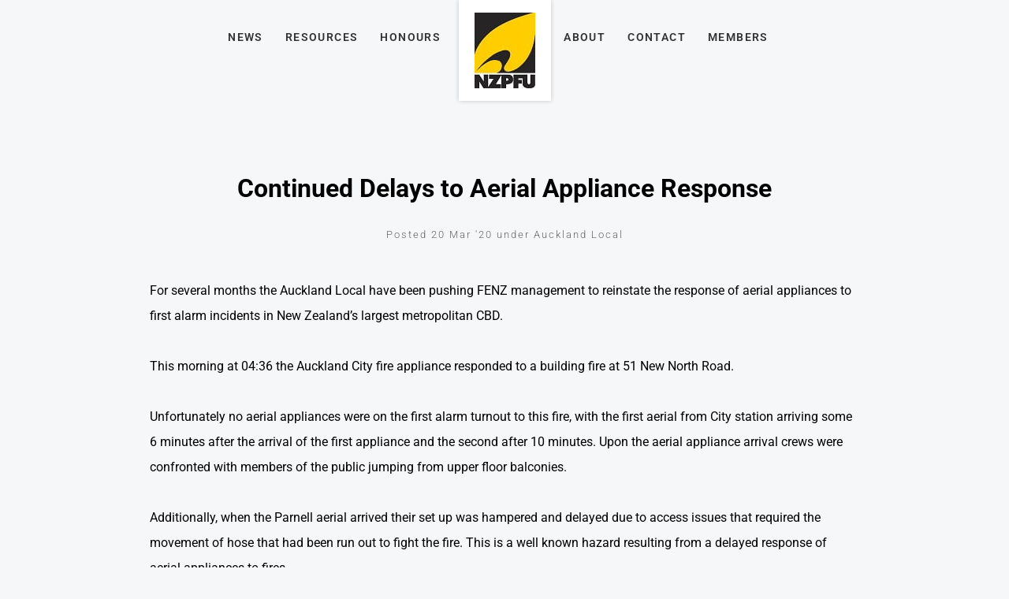

--- FILE ---
content_type: text/html; charset=utf-8
request_url: https://www.nzpfu.org.nz/news/continued-delays-to-aerial-appliance-response/
body_size: 12091
content:
<!DOCTYPE html>
<html lang="en">
	<head>
	<!-- Powered by https://www.oncord.com -->
	<title>New Zealand Professional Firefighters Union - Continued Delays to Aerial Appliance Response</title>
	<meta name="title" content="New Zealand Professional Firefighters Union - Continued Delays to Aerial Appliance Response">
	<meta name="description" content="For several months the Auckland Local have been pushing FENZ management to reinstate the response of aerial appliances to first alarm  	incidents in New Zealand’s largest metropolitan CDB.">
	<meta name="date.created" content="2020-03-20">
	<meta name="date.modified" content="2020-03-21">
	<meta name="robots" content="index,follow,max-image-preview:large,max-snippet:-1,max-video-preview:-1">
	<meta name="generator" content="https://www.oncord.com/">
	<link rel="canonical" href="https://www.nzpfu.org.nz/news/continued-delays-to-aerial-appliance-response/" />
	<meta itemprop="name" content="Continued Delays to Aerial Appliance Response">
	<meta itemprop="description" content="For several months the Auckland Local have been pushing FENZ management to reinstate the response of aerial appliances to first alarm  	incidents in New Zealand’s largest metropolitan CDB.">
	<meta name="twitter:card" content="summary">
	<meta name="twitter:title" content="Continued Delays to Aerial Appliance Response">
	<meta name="twitter:description" content="For several months the Auckland Local have been pushing FENZ management to reinstate the response of aerial appliances to first alarm  	incidents in New Zealand’s largest metropolitan CDB.">
	<meta property="og:url" content="https://www.nzpfu.org.nz/news/continued-delays-to-aerial-appliance-response/">
	<meta property="og:title" content="Continued Delays to Aerial Appliance Response">
	<meta property="og:description" content="For several months the Auckland Local have been pushing FENZ management to reinstate the response of aerial appliances to first alarm  	incidents in New Zealand’s largest metropolitan CDB.">
	<meta property="og:site_name" content="New Zealand Professional Firefighters Union">
	<meta property="og:type" content="article">

	<link rel="stylesheet" type="text/css" href="/_public/Framework/Assets/CSS/server.php?css=2309653088&v=20313370685733294c69fb8f5ba0ffc467208a4d" />
<link rel="alternate" type="application/rss+xml" href="https://www.nzpfu.org.nz/feeds/posts/rss/?post_category_id=71" title="Posts > Wellington Local via RSS" />
<link rel="alternate" type="application/atom+xml" href="https://www.nzpfu.org.nz/feeds/posts/atom/?post_category_id=71" title="Posts > Wellington Local via Atom" />
<link rel="alternate" type="application/xml" href="https://www.nzpfu.org.nz/feeds/posts/xml/?post_category_id=71" title="Posts > Wellington Local via XML" />
<link rel="alternate" type="application/json" href="https://www.nzpfu.org.nz/feeds/posts/json/?post_category_id=71" title="Posts via  JSON" />

		<meta charset="utf-8" />
		<meta name="viewport" content="width=device-width, initial-scale=1.0, maximum-scale=1.0, minimum-scale=1.0, user-scalable=no" />
		<meta name="HandheldFriendly" content="true" />
		<style>
@font-face {
    font-family: 'Roboto';
    font-style: normal;
    font-display: swap;
    src: url(https://fonts.gstatic.com/s/roboto/v47/KFOmCnqEu92Fr1Me4GZLCzYlKw.woff2) format('woff2-variations');
	font-weight: 100 900;
	font-stretch: 75% 100%;
}

@font-face {
    font-family: 'Roboto';
    font-style: italic;
    font-display: swap;
    src: url(https://fonts.gstatic.com/s/roboto/v47/KFOkCnqEu92Fr1Mu52xKKTM1K9nz.woff2) format('woff2-variations');
	font-weight: 100 900;
	font-stretch: 75% 100%;
}
</style>
<style>
* { box-sizing: border-box }

img,svg,iframe
{
	max-width: 100%;
}

iframe[src^="https://www.youtube.com/embed/"], iframe[src^="https://youtu.be/"]
{
	max-height: 66vw;
}
/* HTML */
html
{
	 touch-action: manipulation;
	 -webkit-text-size-adjust: 100%;
	font-size: 17px;
}

@media (max-width: 700px) {
html
{
	font-size: 14px;
}
}

h1:first-child, h2:first-child, h3:first-child, h4:first-child, h5:first-child, h6:first-child, p:first-child {
	margin-top: 0;
}
/* Body */
body
{
	margin: 0;
	font-family: "Roboto", sans-serif;
	font-size: 1rem;
	line-height: 1.55rem;
}

p
{
    margin-block-start: 0;
    margin-top: 0rem;
    margin-block-end: 0;
    margin-bottom: 0.8rem;
}

/* H1 */
h1
{
	font-family: "Roboto", sans-serif;
	font-weight: 900;
	font-size: 3.375rem;
	line-height: 3.9693rem;
	margin-top: 3.1rem;
	margin-bottom: 1.6rem;
}

/* H2 */
h2
{
	font-family: "Roboto", sans-serif;
	font-weight: 300;
	font-size: 2.75rem;
	line-height: 1.2;
	margin-top: 3.1rem;
	margin-bottom: 1.6rem;
}

/* H3 */
h3
{
	font-family: "Roboto", sans-serif;
	font-weight: 100;
	font-size: 2.25rem;
	line-height: 1.3;
	margin-top: 2.3rem;
	margin-bottom: 0.8rem;
}

/* H4 */
H4
{
	font-family: "Roboto", sans-serif;
	font-weight: 500;
	font-size: 1.5rem;
	line-height: 1.55rem;
	margin-top: 2.3rem;
	margin-bottom: 0.8rem;
}

/* H5 */
H5
{
	font-family: "Roboto", sans-serif;
	font-weight: 100;
	font-size: 1.3rem;
	line-height: 1.55rem;
	margin-top: 1.6rem;
	margin-bottom: 0.8rem;
}

/* Links */
a
{
	color: #f9c61f;
	text-decoration: none;
}

a:hover
{
}

/* Forms */
input[type=text],input[type=email],input[type=url],input[type=password],input[type=number],textarea
{
	font-family: inherit;
	font-size: inherit;
	padding: .5em 1em;
	border: 1px solid #cccccc;
	border-radius: 1px;
	box-sizing: border-box;
	transition: box-shadow 0.1s linear, border 0.1s linear;
	box-shadow: 0 0, 0 0 #428bca inset, 0 0, 0 0;
	background: #fff;
}

input[type=text]:focus,input[type=email]:focus,input[type=url]:focus,input[type=password]:focus,input[type=number]:focus,textarea:focus,select:focus
{
	box-shadow: 0 0, 0 1px #428bca, 0 0, 0 0;
	border-bottom: 1px solid #428bca;
	outline: none;
}

select
{
	font-family: inherit;
	font-size: 12pt;
	padding: .5em 1em;
	border: 1px solid #cccccc;
	background: #fff;
	height: 40px;
	box-sizing: border-box;
}

input[type=text].small,input[type=email].small,input[type=url].small,input[type=password].small,input[type=number].small,textarea,select.small
{
	padding: 0.3em 0.6em;
}

button[type=submit]
{
	display: inline-block;
	vertical-align: top;
	outline: none;
	background-color: #428bca;
	background-image: linear-gradient(to bottom, #4b92cb, #3b89c7);

	border: 1px solid #428bca;
	color: #fff;
	padding: 10px 25px 10px 25px;
	border-radius: 3px;
	margin-top: 2px;
	margin-bottom: 2px;
	cursor: pointer;
	font-weight: bold;
	font-size: inherit;
}

button[type=submit]:focus
{
	box-shadow: 0 0 3px rgba(200, 200, 200, 0.3);
}

button[type=submit]:active
{
	background: #3379b1;
	background-image: none;
	color: rgba(255, 255, 255, 0.95);
	padding: 11px 25px 9px 25px;
	transition: background linear 0.05s;
}

button[type=submit]:active svg
{
	color: rgba(255, 255, 255, 0.95);
}

button[type=submit].submitButtonSubmitted
{
	color: rgba(0,0,0,0) !important;
	position: relative;
	user-select: none;
}

button[type=submit].submitButtonSubmitted *
{
	visibility: hidden !important;
}

button[type=submit].submitButtonSubmitted:before
{
	position: absolute;
	top: 4px;
	left: 4px;
	bottom: 4px;
	right: 4px;
	content: '';
	display: block;
	background: url("[data-uri]") no-repeat center center;
}
/*
	Elements covered by this CSS:
	- forms:row
	- forms:submitbutton
	- forms:editbox
	- forms:textarea
	- forms:checkbox
	- forms:radiobutton
	- forms:combobox
*/

/* --------------------- Form Rows --------------------- */

/* Minimal Form Rows */
.formRow
{
	background-color: transparent;
	/* display: flex;
	justify-content: flex-start;
	flex-flow: row wrap;
	align-items: center; */
	margin: 10px auto;
	padding: 10px;
	position: relative;
	color: inherit;
}

.formRow br
{
	line-height: .5rem;
	font-size: .5rem;
}

/* Form row label */
.formRow .formRowLabel
{
	position: relative;
	padding-left: 8px;
	color: inherit;
	font-size: 0.9em;
	text-align: left;
	width: 100%;
	display: block;
}

/* Row Description */
.formRow .formRowDescription
{
	position: relative;
	padding-left: 8px;
	color: inherit;
	text-align: left;
	width: 100%;
	display: block;
}

/* Container for form row description */
.formRow .description_container
{
	padding: 0px 8px;
	opacity: 0;
	height: 0;
	transition: all 0.5s ease-out;
	overflow: hidden;
}

/*  */
.formRow .description_container_active
{
	opacity: 1;
	height: auto;
	padding: 6px 8px;
}

/* --------------------- Buttons --------------------- */

button[type=submit]
{
	background: transparent;
	min-width: 150px;
	padding: 15px 20px;
	text-transform: uppercase;
	color: #f9c61f;
	border: 2px solid #f9c61f;
	font: inherit;
	cursor: pointer;
	font-size: 1em;
	letter-spacing: 1px;
	border-radius: 4px;
	transition: color 0.4s ease-out, background-color 0.4s ease-out;
}

button[type=submit]:hover
{
	background: #f9c61f;
	color: #ffffff;
}

button[type=submit]:focus
{
	box-shadow: none;
}

button[type=submit]:active
{
	background: #f9c61f;
	background-image: none;
	color: rgba(255, 255, 255, 0.95);
	transition: background linear 0.05s;
	padding: 15px 20px;
}

button[type=submit]:active svg
{
	color: rgba(255, 255, 255, 0.95);
}

button[type=submit].submitButtonSubmitted
{
	background-color: #f9c61f;
	color: rgba(0,0,0,0) !important;
	position: relative;
	user-select: none;
	transition: none;
}

/* Hide any text or icons inside the button when submitted*/
button[type=submit].submitButtonSubmitted *
{
	visibility: hidden !important;
}

button[type=submit].submitButtonSubmitted:before
{
	position: absolute;
	top: 4px;
	left: 4px;
	bottom: 4px;
	right: 4px;
	content: '';
	display: block;
	background: url("[data-uri]") no-repeat center center;
}

button[type=submit]:disabled
{
	cursor: default;
	background: #e0e0e0;
	color: #b0b0b0;
	border: none;
}

/* --------------------- Text Inputs & Textarea --------------------- */

input[type=text],
input[type=email],
input[type=url],
input[type=password],
input[type=number],
textarea
{
	background-color: transparent;
	border: none;
	border-bottom: 2px solid;
	border-color: inherit;
	width: 100%;
	font: inherit;
	line-height: 2em;
	padding-left: 8px;
	transition: border-color 0.4s ease-out;
	border-top-left-radius: 4px;
	border-top-right-radius: 4px;
	outline: none;
	box-shadow: none;
	color: inherit;
}

textarea
{
	background-color: rgba(220,220,220, 0.2);
	resize: vertical;
	margin-top: 10px;
}

/* Focused styles for inputs */
input[type=text]:focus,
input[type=email]:focus,
input[type=url]:focus,
input[type=password]:focus,
input[type=number]:focus,
textarea:focus
{
	border-color: #f9c61f;
	outline: none;
	box-shadow: none;
	border-bottom-width: 2px;
}

/* --------------------- Checkbox & Radiobutton --------------------- */

/* Container for the actual box portion of the checkbox and radiobutton */
label.s8-checkbox-container,
label.s8-radiobutton-container
{
	box-sizing: border-box;
	min-width: 1.5em;
	min-height: 1.5em;
	margin-right: 10px;
	margin-top: 1px;
	vertical-align: middle;
	display: inline-block;
	position: relative;
	user-select: none;
	cursor: pointer;
}

/* Hidden input for checkbox and radio button */
label.s8-checkbox-container input,
label.s8-radiobutton-container input
{
	display: none;
}

/* The actual box that makes up the styled checkbox or radiobutton */
label.s8-checkbox-container input ~ .s8-checkbox,
label.s8-radiobutton-container input ~ .s8-radiobutton
{
	position: absolute;
	top: 0;
	right: 0;
	bottom: 0;
	left: 0;
	background: #fff;
	border: 1px solid rgba(175,175,175,0.8);
	transition: all 0.3s ease-out;
	background-color: transparent;
}

/* Checkbox itself only: Rounded Square */
label.s8-checkbox-container input ~ .s8-checkbox
{
	border-radius: 4px;
}

/* Radiobutton itself only: Round */
label.s8-radiobutton-container input ~ .s8-radiobutton
{
	border-radius: 50%;
}

/* Common styles for checkbox tick and radiobutton dot before elements */
label.s8-checkbox-container input ~ .s8-checkbox:before,
label.s8-radiobutton-container input ~ .s8-radiobutton:before
{
	content: '';
	position: absolute;
	opacity: 0;
	transition: opacity 0.3s ease-out;
}

/* The checked tick for checkbox, hidden until checked */
label.s8-checkbox-container input ~ .s8-checkbox:before
{
	left: .55em;
	top: .28em;
	width: .22em;
	height: .55em;
	border: solid #fff;
	border-width: 0 2px 2px 0;
	-webkit-transform: rotate(38deg);
	transform: rotate(38deg);
}

/* The checked dot for radiobutton, hidden until checked */
label.s8-radiobutton-container input ~ .s8-radiobutton:before
{
	top: 50%;
	left: 50%;
	width: 8px;
	height: 8px;
	margin-top: -4px;
	margin-left: -4px;
	background: #f9c61f;
	border-radius: 1em;
}

/* Hover on Checkbox and Radio Button*/
label.s8-checkbox-container input ~ .s8-checkbox:hover,
label.s8-radiobutton-container input ~ .s8-radiobutton:hover
{
	border-color: #f9c61f;
}

/* Text Label for checkbox and radiobutton */
label.s8-checkbox-label,
label.s8-radiobutton-label
{
	cursor: pointer;
}

/* Style actual checkbox/radiobutton when hidden input is active */
label.s8-checkbox-container input:active ~ .s8-checkbox,
label.s8-radiobutton-container input:active ~ .s8-radiobutton
{

}

/* When Checkbox is Checked */
label.s8-checkbox-container input:checked ~ .s8-checkbox
{
	background-color: #f9c61f;
	border-color: #f9c61f;
}

/* When checkbox is checked, reveal the tick */
label.s8-checkbox-container input:checked ~ .s8-checkbox:before
{
	opacity: 1;
}

/* When radiobutton is checked, reveal the dot */
label.s8-radiobutton-container input:checked ~ .s8-radiobutton:before
{
	opacity: 1;
}

/* --------------------- Combobox --------------------- */

select
{
	border-radius: 4px;
	border: 1px solid #eee;
	height: 3em;
	transition: border-color 0.3s ease-out;
	cursor: pointer;
	padding: 0 5px;

	/* Colours must be set like this to allow options
		to always be visible */
	background-color: #fff;
	color: #333;

	font-family: inherit;
}

select:focus
{
	box-shadow: none;
	border: 1px solid #eee;
}

select:hover
{
	border-color: #f9c61f;
}

.s8-forms-minimal select option
{
	cursor: pointer;
	color: #333;
}</style>

		<style>
		/* header CTA */
		.block-templatesHeader 
		{
			display: flex;
			align-items: center;
		}
		
		.block-templatesHeader__icon 
		{
			display: flex;
			margin-right: 1em;
			border: 2px solid #f9c61f;
			padding: 0.5rem;
		}
		
		.block-templatesHeader__text 
		{
			display: flex;
			flex-flow: column nowrap;
			font-size: 1.2rem;
			font-weight: bold;
		}
		
		.block-templatesHeader__text span 
		{
			font-size: small;
			text-transform: uppercase;
			letter-spacing: 2px;
			font-weight: lighter;
			line-height: 0.8em;
		}

		/* Overrride width of button */
		.s8-templates-button 
		{
			min-width: 180px;
			width: auto;
		}

		.s8-templates-button-container 
		{
			font-size: smaller;
		}

		/* Articles Page */
		.section-article__meta 
		{
			margin-top: 2rem;
			text-align: center;
		}

		.section-article__meta h6 
		{
			font-size: smaller;
			font-weight: 300;
			letter-spacing: 2px;
			color: #666;
			margin: 1rem 0;
			position: relative;
		}

		.section-article__cta .s8-templates-button,
		.section-article__recommended .s8-templates-button
		{
			width: 100% !important;
		}
		
		.section-article__cta .s8-templates-button-container,
		.section-article__recommended .s8-templates-button-container 
		{
			letter-spacing: 2px;
			font-weight: 800;
		}

		/* Link hover styles */
		/* Link hover styles */
		.section-mainContent p > a, 
		.section-mainContent li > a,
		footer p > a, 
		footer li > a
		{
			display:inline-block;
			position:relative;
			padding-bottom:2px;
		}

		.section-mainContent p > a:before, 
		.section-mainContent li > a:before,
		footer p > a:before, 
		footer li > a:before 
		{
			content:'';
			display:block;
			position:absolute;
			left:0;
			bottom:0;
			height:2px;
			width:0;
			transition:width 0s ease, background .5s ease;
		}

		.section-mainContent p > a:after, 
		.section-mainContent li > a:after,
		footer p > a:after, 
		footer li > a:after
		{
			content:'';
			display:block;
			position:absolute;
			right:0;
			bottom:0;
			height:2px;
			width:0;
			background:currentColor;
			transition:width .5s ease;
		}

		.section-mainContent p > a:hover:before, 
		.section-mainContent li:hover > a:before,
		footer p > a:hover:before, 
		footer li:hover > a:before 
		{
			width:100%;
			background:currentColor;
			transition:width .5s ease;
		}

		.section-mainContent p > a:hover:after, 
		.section-mainContent li:hover > a:after,
		footer p > a:hover:after, 
		footer li:hover > a:after 
		{
			width:100%;
			background:transparent;
			transition:all 0s ease;
		}

		/* Simple list styles */
		ul 
		{
			padding-inline-start: 1.5rem;
			list-style: circle;
		}

		.list-unstyled,
		.list-inline
		{
			list-style: none; 
			-webkit-padding-start: 0;
		}

		.list-inline 
		{
			display: flex;
			flex-flow: row nowrap;
			justify-content: space-between;
		}

		@media (max-width:700px) 
		{
			.list-inline 
			{
				justify-content: space-evenly;
			}
		}

		/* section footer cta */
		.section-footerCTA .formRow 
		{
			padding: 0;
			margin: 0 0 1rem;
		}

		@media (max-width: 700px) 
		{
			.section-footerCTA .formRow
			{
				margin-bottom: 0;
			}
		}

		.section-footerCTA .formRowLabel
		{
			display: none;
		}

		.section-footerCTA input[type=text], 
		.section-footerCTA input[type=email] 
		{
			border: 0 none;
			background: #f6f6f6;
			color: #333;
			border-radius: 4px;
			line-height: 1.5em;
		}

		.section-footerCTA button[type=submit]
		{
			padding: 8px 20px;
			background: #f9c61f;
			border: 0 none;
			border-radius: 4px;
			line-height: 1.5em;
			color: currentColor;
		}

		@media (max-width: 700px) 
		{
			.section-footerCTA .s8-templates-row + .s8-templates-row 
			{
				margin-top: 20px;
			}

			.section-footerCTA h3, 
			.section-footerCTA p 
			{
				text-align: center !important;
			}
		}

		/* footer */
		footer 
		{
			font-size: smaller;
		}

		/* section footer widget */
		.section-footerWidget a 
		{
			color: currentColor;
		}

		.section-footerWidget .formRow .formRowLabel 
		{
			display: none;
		}

		.section-footerWidget .formRow 
		{
			margin: 0;
		}

		.footerNewsletterBtn 
		{
			padding: 7px !important; 
			background: transparent !important;
		}

		.footerNewsletterBtn:hover 
		{
			color:  #f9c61f !important;
		}

		/* section footer copyright */
		.section-footerCopyright a 
		{
			color: currentColor;
		}

		@media (max-width:700px) 
		{
			.section-footerCopyright 
			{
				text-align: center;
			}

			.footerCredits 
			{
				display: block;
			}
		}

		/* Newsletter Subscribe Dialogbox */
		#newsletter_subscribe_dialog_email .formRow,
		#newsletter_subscribe_dialog_text .formRow ,
		#newsletter_change_dialog_text .formRow
		{
			background: transparent;
			padding: 0;
		}
		
		#newsletter_subscribe_dialog_email .formRowLabel,
		#newsletter_subscribe_dialog_text .formRowLabel,
		#newsletter_change_dialog_text .formRowLabel
		{
			display: none;
		}

		#newsletter_subscribe_dialog_email input[type=text], 
		#newsletter_subscribe_dialog_email input[type=email],
		#newsletter_subscribe_dialog_text input[type=text], 
		#newsletter_subscribe_dialog_text input[type=email],
		#newsletter_change_dialog_text input[type=text],
		#newsletter_change_dialog_text input[type=email]
		{
			width: 100%; 
			border: 2px solid #ccc;
			border-radius: 0;
		}

		#newsletter_subscribe_dialog_text button[type=submit],
		#newsletter_subscribe_dialog_email button[type=submit],
		#newsletter_change_dialog_text button[type=submit]
		{
			padding: 12px 7px;
			text-align: center;
			border-radius: 0;
			background: #f9c61f;
			color: #000;
		}

	</style>
		<link rel="stylesheet" href="/media/website_designs/1/js/assets/owl.carousel.min.css">
		<link rel="stylesheet" href="/media/website_designs/1/js/assets/owl.theme.default.min.css">
		<link rel="stylesheet" href="/media/website_designs/1/js/assets/animate.css">
		<link rel="stylesheet" href="/media/website_designs/1/css/app.css">
	

<style type="text/css">
.s8-templates-card{position:relative;overflow:hidden;min-height:50px;box-sizing:border-box;display:block}.s8-templates-card__cardsize-1{width:100px}.s8-templates-card__cardsize-2{width:200px}.s8-templates-card__cardsize-3{width:300px}.s8-templates-card__cardsize-4{width:400px}.s8-templates-card__cardsize-5{width:500px}.s8-templates-card__cardsize-6{width:600px}.s8-templates-flexlayout--preventWrap .s8-templates-card:first-child{margin-left:0!important}.s8-templates-flexlayout--preventWrap .s8-templates-card:last-child{margin-right:0!important}.s8-templates-flexlayout--preventWrap .s8-templates-card__cardsize-1{width:100%;flex-grow:1;flex-shrink:1}.s8-templates-flexlayout--preventWrap .s8-templates-card__cardsize-2{width:100%;flex-grow:1;flex-shrink:1}.s8-templates-flexlayout--preventWrap .s8-templates-card__cardsize-3{width:100%;flex-grow:1;flex-shrink:1}.s8-templates-flexlayout--preventWrap .s8-templates-card__cardsize-4{width:100%;flex-grow:1;flex-shrink:1}.s8-templates-flexlayout--preventWrap .s8-templates-card__cardsize-5{width:100%;flex-grow:1;flex-shrink:1}.s8-templates-flexlayout--preventWrap .s8-templates-card__cardsize-6{width:100%;flex-grow:1;flex-shrink:1}@media (max-width:700px){.s8-templates-card{width:100%;margin-left:0!important;margin-right:0!important}}

/* This class is applied to the direct containing parent of this template when used in a repeater */
.templateContainer--websitePosts-list-card
{
	display: -webkit-box;
	display: -ms-flexbox;
	display: flex;
	justify-content: center;
	-webkit-box-orient: horizontal;
	-webkit-box-direction: normal;
	    -ms-flex-flow: row wrap;
	        flex-flow: row wrap;
}

.post-list-card.s8-templates-card
{
	-webkit-transition: -webkit-box-shadow 0.3s ease-out;
	transition: -webkit-box-shadow 0.3s ease-out;
	transition: box-shadow 0.3s ease-out;
	transition: box-shadow 0.3s ease-out, -webkit-box-shadow 0.3s ease-out;
	-webkit-box-shadow: 0px 3px 15px rgba(0,0,0,0.2);
	        box-shadow: 0px 3px 15px rgba(0,0,0,0.2);
	min-width: 250px;
	width: 31%;
}

	@media (max-width: 700px)
	{
		.post-list-card.s8-templates-card 
		{
			width: 100%;
		}
	}

	.post-list-card.s8-templates-card:hover
	{
		-webkit-box-shadow: 7px 5px 20px rgba(0,0,0,0.3);
		        box-shadow: 7px 5px 20px rgba(0,0,0,0.3);
	}

	.post-list-card.s8-templates-card:hover .post-list-card__accent
	{
		width: 80px;
	}

.post-list-card.s8-templates-card .post-list-card__content
{
	padding: 20px;
	padding-bottom: 100px;
	position: relative;
}

.post-list-card.s8-templates-card .post-list-card__accent
{
	margin: 40px 20px 20px 20px;
	width: 40px;
	height: 3px;
	background-color: currentColor;
	border: none;
	-webkit-transition: width 0.3s ease-out;
	transition: width 0.3s ease-out;
}

.post-list-card.s8-templates-card .post-list-card__readMoreContainer
{
	position: absolute;
	bottom: 0;
	left: 0;
	padding: 20px;
}

	.post-list-card.s8-templates-card .post-list-card__readMoreContainer:hover .post-list-card__readMore
	{
		opacity: 1;
	}

.post-list-card.s8-templates-card .post-list-card__readMore
{
	opacity: 0.8;
	-webkit-transition: opacity 0.3s ease-out;
	transition: opacity 0.3s ease-out;
}

.post-list-card.s8-templates-card .post-list-card__date
{
	margin-top: 10px;
	margin-bottom: 20px;
}

.post-list-card.s8-templates-card .post-list-card__readMore, .post-list-card__date
{
	text-transform: uppercase;
}

.breaking {
	top: -2rem;
	right: 1rem;
}
/**
.s8-templatesHeader-centered .s8-templatesHeader-logo-image {
	max-height: 100px;
	max-width: 100px;
	position: absolute;
	text-align:center;
	margin: 0 auto;
	z-index: 9999;
	top:160px;
	left:550px;	
}
**/

body {
	background: #f6f7f9;
}

/** [ Override Synergy buttons ] **/
.s8-templates-button-classic .s8-templates-button-container {
	color: #fff !important;
	background: #ff5900 !important;
	border: 2px solid #9e3700 !important;
	border-radius: 0 !important;
}

/** [ Homepage Slider ] **/
.carousel {
	background: #FFF;
}

.sliderImage {
	width:100%; 
	height:700px;
}

/* cell number */
.carousel-cell:before {
	display: block;
	text-align: center;
	content: counter(gallery-cell);
	line-height: 200px;
	font-size: 80px;
	color: white;
}

.site-title{
	/*
	position: relative;
	margin: 0 auto;
	margin-left: -4rem !important;
	*/
	z-index: 5;
	display: inline-block;
	padding: 1em 1.25em;
	background: #fff;
	box-shadow: 0 0 6px rgba(0, 0, 0, 0.2);	
}
.main-header { height:92px; width:100%; }
.main-header #header {background-color: transparent;}

@media screen and (max-width: 767px)
{
	.main-header { height:200px; width:100%; }	
	#primary-nav {margin: 0em;}
	.sliderImage { width:100%; height:190px; }
	ol {margin-bottom: 0.5rem;}
	/*
	#primary-nav { margin: 7em 0; }
	.site-title{
		margin-left: -3rem !important;
	}
	*/
}

@media screen and (max-device-width: 812px) and (orientation: landscape) {
.sliderImage { width:100%; height:406px; }
}
.s8-templatesHeader-centered .s8-templatesHeader-logo-image {
	width: 116px;height: 116px;margin-top:-5rem;position: relative;
	z-index: 5;
	display: inline-block;
	padding: 1em 1.25em;
	background: #fff;
	box-shadow: 0 0 6px rgba(0, 0, 0, 0.2);
}

.s8-faq__labelContainer { width:100%;}
.s8-faq__text { background-color:#fff; margin:0; margin-bottom:2rem;}
/*.site-title
{
	position: absolute;
	z-index: 5;
	padding: 1em 1.25em;
	background: #fff;
	box-shadow: 0 0 6px rgba(0, 0, 0, 0.2); 
	margin: 0 auto;
}
*/
	
@media screen and (min-width: 60em)
{
	.site-title {margin-bottom: -2em; } }
	.site-title img {max-width: 3.75em;
}
@media screen and (min-width: 60em)
{
	.site-title img {
		max-width: 4.75em;
	}
}
		
[itemprop="headline"] { color:#2c2e3a; }

.post-list-card {
	text-align: left
}

.post-list-card h3 {
	font-size: 1.66rem;
}

.breaking {
	position: absolute;
	padding: 0 0.5em;
	font-size: 14px;
	font-weight: bold;
	text-transform: uppercase;
	background: #ff5902;
	color: white;
}

@media (max-width:700px)
{
	.s8-templates-button + .s8-templates-button
	{
		margin-top: 0.5rem;
	}
}

.s8-templates-button-container
{
	font-size: 0.7rem;
	font-weight: bold;
	letter-spacing: 2px;
}

.s8-navigationPrimary li a
{
	font-weight: 800;
	text-transform: uppercase;
	font-size: 0.7rem;
	letter-spacing: 2px;
}

.s8-navigationPrimary li.s8-navigationPrimaryLI-open, 
.s8-navigationPrimary li:hover,
.s8-navigationPrimary li.s8-navigationPrimaryLI-current 
{
	background: transparent !important;
	color: #fff;
}

.section-footerCTA .s8-templates-button,
.buttonFull .s8-templates-button
{
	width: 100%;	
}

.section-footerCTA .s8-templates-button-container
{
	letter-spacing: 2px;
	font-weight: bold;
}

.section-footerCTA h3
{
	margin: 0;
}

.section-article__entry p
{
	line-height: 2;
	margin-bottom: 2rem;
}

tbody tr:nth-child(odd)
{
	background-color: #fff;	
}

tbody tr:nth-child(even)
{
	background-color: #f2f2f2;	
}

.banner-carousel .owl-dots
{
	margin-top: 0;
	position: absolute;
	bottom: 5%;
	width: 100%;
}

@media (max-width: 700px) 
{

	.banner-carousel h1 
	{
		font-size: 33px;
		line-height: 32px;
	}
	
	.banner-carousel p br 
	{
		display: none;
	}
}

.section-article__footer 
{
	border-top: 1px solid #ddd;
	border-bottom: 1px solid #ddd;
	padding: 1rem;
	display: flex;
	align-items: center;
}

.section-article__footer span 
{
	margin-right: 1rem;
	text-transform: uppercase;
	font-weight: bolder;
	letter-spacing: 2px;
	font-size: small;
}

dialogboxoverlay.dialogBoxOpen {
	opacity: unset;
	animation-fill-mode: unset;
	animation-duration: unset;
	animation-name: none;
	-webkit-animation-duration: unset;
	-webkit-animation-name: unset;
	transform: unset;
	background: #fff;
}

dialogbox {
	box-shadow: none;
	border: none;
}

.article-downloadButton
{
	margin-bottom: 1rem;
}

@media print
{
	ul.menu {display: none;}
	.site-title {}
	.site-title img {width: 80px;max-width: 80px;}
	a[href]::after {content: "";}
	.section-article__recommended {display: none;}
	.section-footerWidget {display: none}
}
</style>

</head>
	<body>
		
		<div class="main-header">
			<header id="header">
				<div class="row columns">
					<a class="site-title" href="/"><img width="77" height="96" alt="NZPFU" style="max-width: 100%;object-fit: contain; object-position: center center;" data-src="/media/website_designs/1/z6O9ybbZ.jpg" src="/media/website_designs/1/z6O9ybbZ.jpg" /></a>
					<nav id="primary-nav">
						<ul class="menu">
							
								
								
								<li class="">
									<a href="/news/" title="News">News</a>
								</li>
							
								
								
								<li class="">
									<a href="/resources/" title="Resources">Resources</a>
								</li>
							
								
								
								<li class="">
									<a href="/honours/" title="Honours">Honours</a>
								</li>
							
								
								
								<li class="">
									<a href="/about/" title="About">About</a>
								</li>
							
								
								
								<li class="">
									<a href="/contact/" title="Contact">Contact</a>
								</li>
							
								
								
								<li class="">
									<a href="/members/" title="Members">Members</a>
								</li>
							
							
						</ul>
					</nav>
				</div>
			</header>
		</div>
		
		
		
		
		
		<div class="section-mainContent">
			
			
				<section class="section-article s8-templates-section" style="" data-layout-divider-container="1"><div class="s8-templates-section-background" style="background-color: #f6f7f9;"></div><div class="s8-templates-section-background" style="background-color: #f6f7f9;"></div><div data-layout-divider-container class="s8-templates-section-layout-divider-container"></div><div style="position: relative;padding-left: 1rem;padding-right: 1rem;padding-top: 6rem;padding-bottom: 6rem;" class="s8-templates-section-content s8-templates-section-contentsize-md s8-templates-section-content-paddingleft s8-templates-section-content-paddingright">
					
					
					
					<section class="section-article__header s8-templates-section" style="" data-layout-divider-container="1"><div class="s8-templates-section-background" style=""></div><div data-layout-divider-container class="s8-templates-section-layout-divider-container"></div><div style="position: relative;padding-bottom: 1rem;" class="s8-templates-section-content s8-templates-section-contentsize-md">
						
							
						
						<div class="section-article__meta">
							
							
							<h2>Continued Delays to Aerial Appliance Response</h2>
							<h6>
								<span>Posted 20 Mar '20
								 under Auckland Local</span>
							</h6>
						</div>
					</div></section>
					<section class="section-article__entry s8-templates-section" style="" data-layout-divider-container="1"><div class="s8-templates-section-background" style=""></div><div data-layout-divider-container class="s8-templates-section-layout-divider-container"></div><div style="position: relative;padding-top: 1rem;" class="s8-templates-section-content s8-templates-section-contentsize-sm">
						<p>
	For several months the Auckland Local have been pushing FENZ management to reinstate the response of aerial appliances to first alarm
	incidents in New Zealand’s largest metropolitan CBD.
</p>
<p>This morning at 04:36 the Auckland City fire appliance responded to a building fire at&nbsp;51 New North Road.</p>
<p>
	Unfortunately no aerial appliances were on the first alarm turnout to this fire, with the first aerial from City station arriving some 6
	minutes after the arrival of the first appliance and the second after 10 minutes. Upon the aerial appliance arrival crews were confronted
	with members of the public jumping from upper floor balconies.
</p>
<p>
	Additionally, when the Parnell aerial arrived their set up was hampered and delayed due to access issues that required the movement of hose
	that had been run out to fight the fire. This is a well known hazard resulting from a delayed response of aerial appliances to fires.
</p>
<p>
	The Auckland Local has written to FENZ management multiple times asking for the immediate reinstating of aerial appliances to first alarm
	incident in Auckland’s CBD, highlighting the very events of this mornings fire as examples.
</p>
<p>
	We have once again written to Management requesting the immediate reinstatement of an aerial appliance to ALL first alarms in the Auckland
	City, Parnell, and Grey Lynn first response areas.
</p>
<p>
	The Local has advised that we are happy to consult with out delay to establish a risk based criteria for the appropriate &nbsp;response
	level for all buildings on a case by case basis.
</p>
<p>
	It is the Locals opinion the current adhoc aerial response system fails on multiple occasions every month, including this morning,
	which&nbsp;due to the 6 minute delay in responding the closest aerial appliance, has forced people to jump from the buildings balcony’s to
	self rescue.&nbsp;
</p>
<p>We find the current aerial response policy to be totally unreliable and is putting the public and firefighters at risk.</p>
<p>
	This is totally unacceptable, and reinstating the previous response levels for the above listed response zones and then altering turnouts on
	a case by case risk based approach in conjunction with the union using the building information collected over the past two months is the
	only safe and practical solution.
</p>
<p>
	Whilst Auckland union members don’t enjoy the constant negative publicity in the media caused by the state of our aerial fleet and the
	constant failure of the response system that has been implemented, early this morning firefighters had to watch several members of the
	public jump from their burning building because of the delay in sending the closest Aerial appliance stationed 1.3km away.
</p>
<p>This is not the service the people of Auckland deserve from a professional Fire Emergency Service.</p>
<p>
	The Local again reminds officers that if they are responded to an incident where in their opinion an aerial appliance could be of benefit
	for any reason, a priority message is transmitted asking for one to be responded to the incident.
</p>
<p>We will update members on the outcome of discussions with FENZ Management on this critical health and safety issue.</p>
						<section class="s8-templates-section" style="" data-layout-divider-container="1"><div class="s8-templates-section-background" style=""></div><div data-layout-divider-container class="s8-templates-section-layout-divider-container"></div><div style="position: relative;padding-top: 3rem;" class="s8-templates-section-content s8-templates-section-contentsize-md">
							<script type="text/javascript" src="//s7.addthis.com/js/300/addthis_widget.js#pubid=ra-5db8b068e4497494"></script>
							<div class="section-article__footer">
								<span>Share This:</span>
								<div class="addthis_inline_share_toolbox"></div>
							</div>
						</div></section>
					</div></section>
				</div></section>
				<section class="section-article__recommended s8-templates-section" style="" data-layout-divider-container="1"><div class="s8-templates-section-background" style="background-color: #ffffff;"></div><div class="s8-templates-section-background" style="background-color: #ffffff;"></div><div data-layout-divider-container class="s8-templates-section-layout-divider-container"></div><div style="position: relative;padding-left: 1rem;padding-right: 1rem;padding-top: 6rem;padding-bottom: 6rem;" class="s8-templates-section-content s8-templates-section-contentsize-md s8-templates-section-content-paddingleft s8-templates-section-content-paddingright">
					<section class="s8-templates-section" style="" data-layout-divider-container="1"><div class="s8-templates-section-background" style=""></div><div data-layout-divider-container class="s8-templates-section-layout-divider-container"></div><div style="position: relative;padding-bottom: 2rem;" class="s8-templates-section-content s8-templates-section-contentsize-md">
						<div class="s8-templates-row"><div class="s8-templates-row-container" style="align-items: center;">
							<div class="s8-templates-column s8-templates-column-9">
								<h2>Related Articles</h2>
							</div>
							<div style="text-align: right;" class="s8-templates-column s8-templates-column-3">
								<span id="s8-templatesbutton1" class="s8-templates-button s8-templates-button-classic" style=""><span class="s8-templates-button-container" style="color: #f9c61f; text-align: center; background-color: ; border: 2px solid #f9c61f; border-radius: 4px; padding: 7px;">
	<span class="s8-templates-button-content">VIEW ALL</span>
</span>

<a class="s8-templates-button-linkOverlay" href="/news/">VIEW ALL</a></span>
							</div>
						</div></div>
					</div></section>
					<section class="s8-templates-section" style="" data-layout-divider-container="1"><div class="s8-templates-section-background" style=""></div><div data-layout-divider-container class="s8-templates-section-layout-divider-container"></div><div style="position: relative;padding-top: 2rem;" class="s8-templates-section-content s8-templates-section-contentsize-md">
						<div class="templateContainer--websitePosts-list-card">

<div class="post-list-card s8-templates-card  s8-templates-card__cardsize-4" style="margin: 10px; border-radius: 0px; background-color: #FFFFFF; cursor: pointer;" onclick="var n = event.target;while (n &amp;&amp; n !== this) { if (n.nodeName === 'A') {return;} n = n.parentNode; }document.location = '/news/timaru-local-president-election-20-10-2025/'; return false;">
	<a itemprop="url" href="/news/timaru-local-president-election-20-10-2025/">
	
	
	<img width="100%" height="280" alt="TIMARU LOCAL PRESIDENT ELECTION" style="max-width: 100%;object-fit: cover; object-position: center center;" data-src="/media/website_pages/resources/resources.jpg" src="/media/website_pages/resources/resources_1120x560a.jpg" srcset="/media/website_pages/resources/resources_1120x560a.jpg 1x, /media/website_pages/resources/resources.jpg 1.4285714285714x" />
	
	</a>
	<hr class="post-list-card__accent">
	<div class="post-list-card__content">
		

		<h3>TIMARU LOCAL PRESIDENT ELECTION</h3>
		<div class="post-list-card__date">
			<small><strong><time itemprop="datePublished" datetime="2025-10-19T11:00:00+00:00">20 Oct '25</time></strong></small>
		</div>
		
		<p itemprop="description">
			I declare <strong>Phillip Swatridge</strong> elected to the position of Timaru Local President.
		</p>
		
	</div>
</div>

<div class="post-list-card s8-templates-card  s8-templates-card__cardsize-4" style="margin: 10px; border-radius: 0px; background-color: #FFFFFF; cursor: pointer;" onclick="var n = event.target;while (n &amp;&amp; n !== this) { if (n.nodeName === 'A') {return;} n = n.parentNode; }document.location = '/news/auckland-city-fire-station-asbestos-testing-and-next-steps/'; return false;">
	<a itemprop="url" href="/news/auckland-city-fire-station-asbestos-testing-and-next-steps/">
	
	
	<img width="100%" height="280" alt="Auckland City Fire Station – Asbestos Testing and Next Steps" style="max-width: 100%;object-fit: cover; object-position: center center;" data-src="/media/website_pages/resources/resources.jpg" src="/media/website_pages/resources/resources_1120x560a.jpg" srcset="/media/website_pages/resources/resources_1120x560a.jpg 1x, /media/website_pages/resources/resources.jpg 1.4285714285714x" />
	
	</a>
	<hr class="post-list-card__accent">
	<div class="post-list-card__content">
		

		<h3>Auckland City Fire Station – Asbestos Testing and Next Steps</h3>
		<div class="post-list-card__date">
			<small><strong><time itemprop="datePublished" datetime="2025-10-12T11:00:00+00:00">13 Oct '25</time></strong></small>
		</div>
		
		<p itemprop="description">
			The NZPFU Auckland Local is providing this update to ensure members have clear and accurate information regarding the recent asbestos
	testing and subsequent actions at Auckland City Fire Station.

		</p>
		
	</div>
</div>

<div class="post-list-card s8-templates-card  s8-templates-card__cardsize-4" style="margin: 10px; border-radius: 0px; background-color: #FFFFFF; cursor: pointer;" onclick="var n = event.target;while (n &amp;&amp; n !== this) { if (n.nodeName === 'A') {return;} n = n.parentNode; }document.location = '/news/timaru-local-president-election-03-10-25/'; return false;">
	<a itemprop="url" href="/news/timaru-local-president-election-03-10-25/">
	
	
	<img width="100%" height="280" alt="TIMARU LOCAL PRESIDENT ELECTION" style="max-width: 100%;object-fit: cover; object-position: center center;" data-src="/media/website_pages/resources/resources.jpg" src="/media/website_pages/resources/resources_1120x560a.jpg" srcset="/media/website_pages/resources/resources_1120x560a.jpg 1x, /media/website_pages/resources/resources.jpg 1.4285714285714x" />
	
	</a>
	<hr class="post-list-card__accent">
	<div class="post-list-card__content">
		

		<h3>TIMARU LOCAL PRESIDENT ELECTION</h3>
		<div class="post-list-card__date">
			<small><strong><time itemprop="datePublished" datetime="2025-10-02T11:00:00+00:00">3 Oct '25</time></strong></small>
		</div>
		
		<p itemprop="description">
			An election for the Timaru Local President position shall be conducted by electronic voting commencing at 0900 (9am) Monday 6 October 2025
	and closes 1700 (5pm) Friday 17 October 2025.

		</p>
		
	</div>
</div>

</div>
					</div></section>
				</div></section>
			
			
			
		</div>
		
		
		
		<footer>
			<section class="section-footerWidget s8-templates-section" style="text-align: center;" data-layout-divider-container="1"><div class="s8-templates-section-background" style="background-color: #000;"></div><div class="s8-templates-section-background" style="background-color: #000;"></div><div data-layout-divider-container class="s8-templates-section-layout-divider-container"></div><div style="position: relative;padding-left: 2rem;padding-right: 2rem;padding-top: 3rem;padding-bottom: 1rem; color: #ffffff;" class="s8-templates-section-content s8-templates-section-contentsize-md s8-templates-section-content-paddingleft s8-templates-section-content-paddingright">
				<div class="s8-templates-row"><div class="s8-templates-row-container" style="align-items: stretch;">
					<div class="s8-templates-column s8-templates-column-6">
						<h5 style="text-align: center;"><strong>Members subscribe to receive instant updates</strong></h5>
						<span id="s8-templatesbutton2" class="s8-templates-button s8-templates-button-classic noajax" style="" data-dialog="newsletter_subscribe_dialog_email" data-dialogget="null" onmousedown="DialogBox.linkCache(this);" onclick="event.preventDefault();return DialogBox.linkOpen(this);"><span class="s8-templates-button-container" style="color: #fff; text-align: center; background-color: #ff5900; border: 2px solid #9e3700; border-radius: 0px; padding: 10px;">
	<span class="s8-templates-button-content">UPDATES
						VIA EMAIL</span>
</span>

<a class="s8-templates-button-linkOverlay" href="#">UPDATES
						VIA EMAIL</a></span>
						<span id="s8-templatesbutton3" class="s8-templates-button s8-templates-button-classic noajax" style="" data-dialog="newsletter_subscribe_dialog_text" data-dialogget="null" onmousedown="DialogBox.linkCache(this);" onclick="event.preventDefault();return DialogBox.linkOpen(this);"><span class="s8-templates-button-container" style="color: #fff; text-align: center; background-color: #ff5900; border: 2px solid #9e3700; border-radius: 0px; padding: 10px;">
	<span class="s8-templates-button-content">UPDATES
						VIA TEXT</span>
</span>

<a class="s8-templates-button-linkOverlay" href="#">UPDATES
						VIA TEXT</a></span>
						<br />
						<br />
						<div class="s8-templates-socialLinks s8-templates-socialLinks-size-4 s8-templates-socialLinks-round" style="color: #ffffff;"><a target="_blank" href="https://www.facebook.com/NZPFU" class="s8-templates-socialLinks__link s8-templates-socialLinks-facebook" style="background-color: #383838; border: 0px solid transparent; width: 38px; height: 36px; " title="Facebook"><svg viewBox="0 0 16 16"><path d="M7 5H5v3h2v7h3V8h1.5l.5-3h-2V4s0-.7.5-.7H12V1h-2C8 1 7 2 7 4z" fill="currentColor"></path></svg></a><a target="_blank" href="https://x.com/NZPFU" class="s8-templates-socialLinks__link s8-templates-socialLinks-twitter" style="background-color: #383838; border: 0px solid transparent; width: 38px; height: 36px; " title="X (Twitter)"><svg xmlns="http://www.w3.org/2000/svg" viewBox="0 0 512 512"><path fill="currentColor" d="M389.2 48h70.6L305.6 224.2 487 464H345L233.7 318.6 106.5 464H35.8L200.7 275.5 26.8 48H172.4L272.9 180.9 389.2 48zM364.4 421.8h39.1L151.1 88h-42L364.4 421.8z"/><!--!Font Awesome Free 6.5.2 by @fontawesome - https://fontawesome.com License - https://fontawesome.com/license/free Copyright 2024 Fonticons, Inc.--></svg></a><a target="_blank" href="https://www.youtube.com/@NZPFUofficial" class="s8-templates-socialLinks__link s8-templates-socialLinks-youtube" style="background-color: #383838; border: 0px solid transparent; width: 38px; height: 36px; " title="Youtube"><svg xmlns="http://www.w3.org/2000/svg" viewBox="0 0 576 512" role="img"><path d="M549.655 124.083c-6.281-23.65-24.787-42.276-48.284-48.597C458.781 64 288 64 288 64S117.22 64 74.629 75.486c-23.497 6.322-42.003 24.947-48.284 48.597-11.412 42.867-11.412 132.305-11.412 132.305s0 89.438 11.412 132.305c6.281 23.65 24.787 41.5 48.284 47.821C117.22 448 288 448 288 448s170.78 0 213.371-11.486c23.497-6.321 42.003-24.171 48.284-47.821 11.412-42.867 11.412-132.305 11.412-132.305s0-89.438-11.412-132.305zm-317.51 213.508V175.185l142.739 81.205-142.739 81.201z" fill="currentColor"/><!--! Font Awesome Free 6.4.0 by @fontawesome - https://fontawesome.com License - https://fontawesome.com/license/free (Icons: CC BY 4.0, Fonts: SIL OFL 1.1, Code: MIT License) Copyright 2023 Fonticons, Inc. --></svg></a><a target="_blank" href="https://www.instagram.com/nzpfu" class="s8-templates-socialLinks__link s8-templates-socialLinks-instagram" style="background-color: #383838; border: 0px solid transparent; width: 38px; height: 36px; " title="Instagram"><svg xmlns="http://www.w3.org/2000/svg" viewBox="0 0 448 512" role="img"><path d="M224.1 141c-63.6 0-114.9 51.3-114.9 114.9s51.3 114.9 114.9 114.9S339 319.5 339 255.9 287.7 141 224.1 141zm0 189.6c-41.1 0-74.7-33.5-74.7-74.7s33.5-74.7 74.7-74.7 74.7 33.5 74.7 74.7-33.6 74.7-74.7 74.7zm146.4-194.3c0 14.9-12 26.8-26.8 26.8-14.9 0-26.8-12-26.8-26.8s12-26.8 26.8-26.8 26.8 12 26.8 26.8zm76.1 27.2c-1.7-35.9-9.9-67.7-36.2-93.9-26.2-26.2-58-34.4-93.9-36.2-37-2.1-147.9-2.1-184.9 0-35.8 1.7-67.6 9.9-93.9 36.1s-34.4 58-36.2 93.9c-2.1 37-2.1 147.9 0 184.9 1.7 35.9 9.9 67.7 36.2 93.9s58 34.4 93.9 36.2c37 2.1 147.9 2.1 184.9 0 35.9-1.7 67.7-9.9 93.9-36.2 26.2-26.2 34.4-58 36.2-93.9 2.1-37 2.1-147.8 0-184.8zM398.8 388c-7.8 19.6-22.9 34.7-42.6 42.6-29.5 11.7-99.5 9-132.1 9s-102.7 2.6-132.1-9c-19.6-7.8-34.7-22.9-42.6-42.6-11.7-29.5-9-99.5-9-132.1s-2.6-102.7 9-132.1c7.8-19.6 22.9-34.7 42.6-42.6 29.5-11.7 99.5-9 132.1-9s102.7-2.6 132.1 9c19.6 7.8 34.7 22.9 42.6 42.6 11.7 29.5 9 99.5 9 132.1s2.7 102.7-9 132.1z" fill="currentColor"/><!--! Font Awesome Free 6.4.0 by @fontawesome - https://fontawesome.com License - https://fontawesome.com/license/free (Icons: CC BY 4.0, Fonts: SIL OFL 1.1, Code: MIT License) Copyright 2023 Fonticons, Inc. --></svg></a><a target="_blank" href="https://www.tiktok.com/@nzpfu" class="s8-templates-socialLinks__link s8-templates-socialLinks-tiktok" style="background-color: #383838; border: 0px solid transparent; width: 38px; height: 36px; " title="Tiktok"><svg xmlns="http://www.w3.org/2000/svg" viewBox="0 0 448 512"><path d="M448,209.91a210.06,210.06,0,0,1-122.77-39.25V349.38A162.55,162.55,0,1,1,185,188.31V278.2a74.62,74.62,0,1,0,52.23,71.18V0l88,0a121.18,121.18,0,0,0,1.86,22.17h0A122.18,122.18,0,0,0,381,102.39a121.43,121.43,0,0,0,67,20.14Z" fill="currentColor" /><!--! Font Awesome Free 6.4.0 by @fontawesome - https://fontawesome.com License - https://fontawesome.com/license/free (Icons: CC BY 4.0, Fonts: SIL OFL 1.1, Code: MIT License) Copyright 2023 Fonticons, Inc. --></svg></a></div>
					</div>
				</div></div>
			</div></section>
			
			<section class="section-footerCopyright s8-templates-section" style="text-align: center;" data-layout-divider-container="1"><div class="s8-templates-section-background" style="background-color: #000;"></div><div class="s8-templates-section-background" style="background-color: #000;"></div><div data-layout-divider-container class="s8-templates-section-layout-divider-container"></div><div style="position: relative;padding-left: 1rem;padding-right: 1rem;padding-top: 1rem;padding-bottom: 3rem; color: #fff;" class="s8-templates-section-content s8-templates-section-contentsize-md s8-templates-section-content-paddingleft s8-templates-section-content-paddingright">
				<div class="s8-templates-row"><div class="s8-templates-row-container" style="align-items: center;">
					<div class="s8-templates-column s8-templates-column-6">
						Copyright &copy; 2026 NZPFU. <span class="footerCredits"><a href="//www.fueldesign.co.nz/" rel="designer" target="_blank" title="Auckland website design specialists">Auckland
						Website       Design</a>
						by Fuel.</span>
					</div>
				</div></div>
			</div></section>
		</footer>
		
		
		
		<script src="https://code.jquery.com/jquery-3.4.1.min.js" integrity="sha256-CSXorXvZcTkaix6Yvo6HppcZGetbYMGWSFlBw8HfCJo=" crossorigin="anonymous"></script>
		
		
		<script src="https://unpkg.com/flickity@2/dist/flickity.pkgd.min.js"></script>
		<script src="/media/website_designs/1/js/jquery-2.2.3.min.js"></script>
		<script src="/media/website_designs/1/js/app.js"></script>
	

<script src="/_public/Framework/Assets/JavaScript/server.php?js=949663181&v=20313370685733294c69fb8f5ba0ffc467208a4d&amp;css=2309653088"></script>
<script>
if (!document.getElementById('newsletter_change_dialog_text'))
{
	document.body.insertAdjacentHTML('beforeend', '<dialogbox id="newsletter_change_dialog_text" style="width: 600px;"><\/dialogbox>');
	new DialogBox({"closable":true,"backdrop":true,"id":"newsletter_change_dialog_text","autoOpen":false});
}
</script>
<script>
if (!document.getElementById('newsletter_subscribe_dialog_text'))
{
	document.body.insertAdjacentHTML('beforeend', '<dialogbox id="newsletter_subscribe_dialog_text" style="width: 600px;"><\/dialogbox>');
	new DialogBox({"closable":true,"backdrop":true,"id":"newsletter_subscribe_dialog_text","autoOpen":false});
}
</script>
<script>
if (!document.getElementById('newsletter_subscribe_dialog_email'))
{
	document.body.insertAdjacentHTML('beforeend', '<dialogbox id="newsletter_subscribe_dialog_email" style="width: 600px;"><\/dialogbox>');
	new DialogBox({"closable":true,"backdrop":true,"id":"newsletter_subscribe_dialog_email","autoOpen":false});
}
</script>

</body></html>